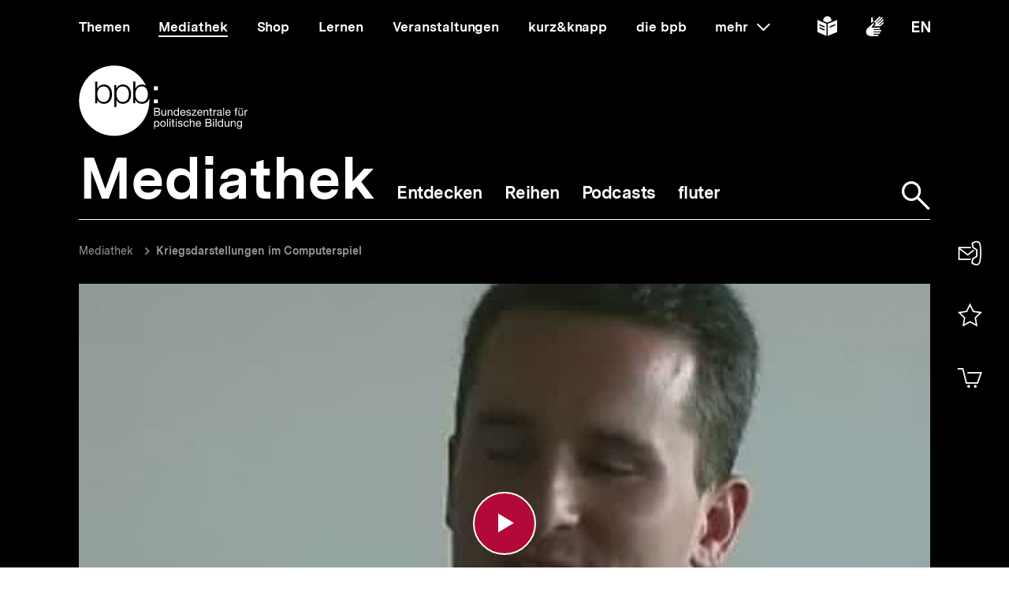

--- FILE ---
content_type: text/javascript
request_url: https://www.bpb.de/themes/custom/bpbtheme/assets/js/2308.1c52c77d79144509da45.js
body_size: 1812
content:
(self.webpackChunkbpb_2019=self.webpackChunkbpb_2019||[]).push([[2308],{22308:function(){videojs.addLanguage("de",{Play:"Wiedergabe",Pause:"Pause",Replay:"Erneut abspielen","Current Time":"Aktueller Zeitpunkt",Duration:"Dauer","Remaining Time":"Verbleibende Zeit","Stream Type":"Streamtyp",LIVE:"LIVE",Loaded:"Geladen",Progress:"Status",Fullscreen:"Vollbild","Non-Fullscreen":"Vollbildmodus beenden",Mute:"Ton aus",Unmute:"Ton ein","Playback Rate":"Wiedergabegeschwindigkeit",Subtitles:"Untertitel","subtitles off":"Untertitel aus",Captions:"Untertitel","captions off":"Untertitel aus",Chapters:"Kapitel","You aborted the media playback":"Sie haben die Videowiedergabe abgebrochen.","A network error caused the media download to fail part-way.":"Der Videodownload ist aufgrund eines Netzwerkfehlers fehlgeschlagen.","The media could not be loaded, either because the server or network failed or because the format is not supported.":"Das Video konnte nicht geladen werden, da entweder ein Server- oder Netzwerkfehler auftrat oder das Format nicht unterst\xfctzt wird.","The media playback was aborted due to a corruption problem or because the media used features your browser did not support.":"Die Videowiedergabe wurde entweder wegen eines Problems mit einem besch\xe4digten Video oder wegen verwendeten Funktionen, die vom Browser nicht unterst\xfctzt werden, abgebrochen.","No compatible source was found for this media.":"F\xfcr dieses Video wurde keine kompatible Quelle gefunden.","Play Video":"Video abspielen",Close:"Schlie\xdfen","Modal Window":"Modales Fenster","This is a modal window":"Dies ist ein modales Fenster","This modal can be closed by pressing the Escape key or activating the close button.":'Durch Dr\xfccken der Esc-Taste bzw. Bet\xe4tigung der Schaltfl\xe4che "Schlie\xdfen" wird dieses modale Fenster geschlossen.',", opens captions settings dialog":", \xf6ffnet Einstellungen f\xfcr Untertitel",", opens subtitles settings dialog":", \xf6ffnet Einstellungen f\xfcr Untertitel",", selected":", ausgew\xe4hlt","captions settings":"Untertiteleinstellungen","subtitles settings":"Untertiteleinstellungen","descriptions settings":"Einstellungen f\xfcr Beschreibungen","Close Modal Dialog":"Modales Fenster schlie\xdfen",Descriptions:"Beschreibungen","descriptions off":"Beschreibungen aus","The media is encrypted and we do not have the keys to decrypt it.":"Die Entschl\xfcsselungsschl\xfcssel f\xfcr den verschl\xfcsselten Medieninhalt sind nicht verf\xfcgbar.",", opens descriptions settings dialog":", \xf6ffnet Einstellungen f\xfcr Beschreibungen","Audio Track":"Tonspur",Text:"Schrift",White:"Wei\xdf",Black:"Schwarz",Red:"Rot",Green:"Gr\xfcn",Blue:"Blau",Yellow:"Gelb",Magenta:"Magenta",Cyan:"T\xfcrkis",Background:"Hintergrund",Window:"Fenster",Transparent:"Durchsichtig","Semi-Transparent":"Halbdurchsichtig",Opaque:"Undurchsichtig","Font Size":"Schriftgr\xf6\xdfe","Text Edge Style":"Textkantenstil",None:"Kein",Raised:"Erhoben",Depressed:"Gedr\xfcckt",Uniform:"Uniform",Dropshadow:"Schlagschatten","Font Family":"Schriftfamilie","Proportional Sans-Serif":"Proportionale Sans-Serif","Monospace Sans-Serif":"Monospace Sans-Serif","Proportional Serif":"Proportionale Serif","Monospace Serif":"Monospace Serif",Casual:"Zwanglos",Script:"Schreibschrift","Small Caps":"Small-Caps",Reset:"Zur\xfccksetzen","restore all settings to the default values":"Alle Einstellungen auf die Standardwerte zur\xfccksetzen",Done:"Fertig","Caption Settings Dialog":"Einstellungsdialog f\xfcr Untertitel","Beginning of dialog window. Escape will cancel and close the window.":"Anfang des Dialogfensters. Esc bricht ab und schlie\xdft das Fenster.","End of dialog window.":"Ende des Dialogfensters.","Audio Player":"Audio-Player","Video Player":"Video-Player","Progress Bar":"Fortschrittsbalken","progress bar timing: currentTime={1} duration={2}":"{1} von {2}","Volume Level":"Lautst\xe4rke","{1} is loading.":"{1} wird geladen.","Seek to live, currently behind live":"Zur Live-\xdcbertragung wechseln. Aktuell wird es nicht live abgespielt.","Seek to live, currently playing live":"Zur Live-\xdcbertragung wechseln. Es wird aktuell live abgespielt.","Exit Picture-in-Picture":"Bild-im-Bild-Modus beenden","Picture-in-Picture":"Bild-im-Bild-Modus"})}}]);
//# sourceMappingURL=2308.1c52c77d79144509da45.js.map